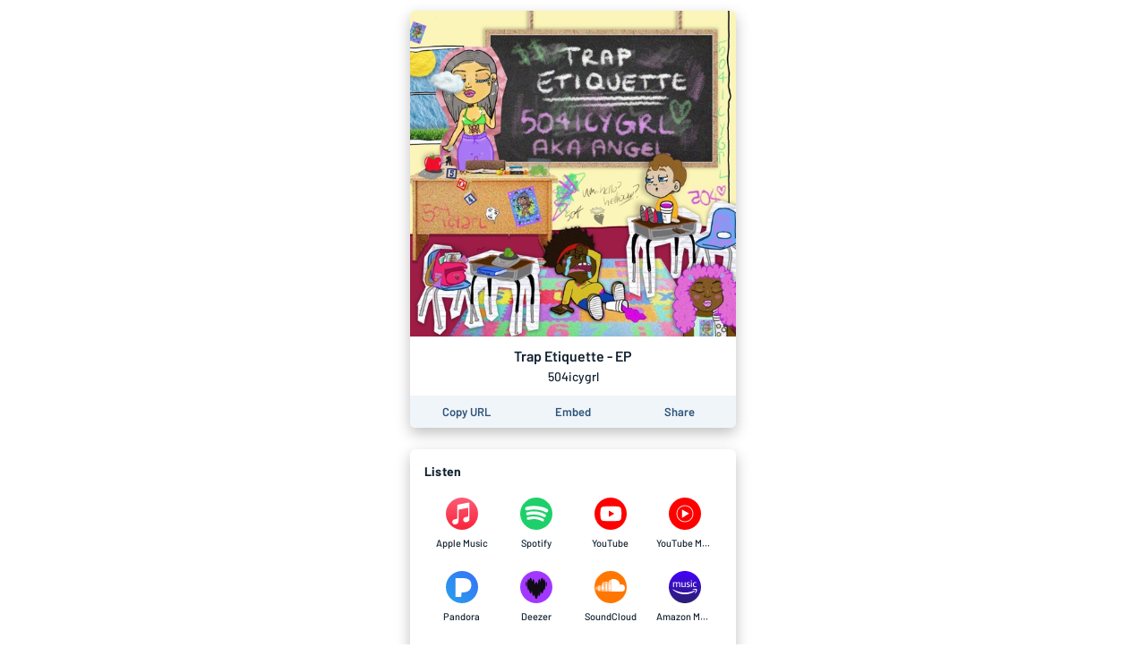

--- FILE ---
content_type: application/javascript; charset=UTF-8
request_url: https://album.link/_next/static/chunks/8570.125b2d3ffa514e01.js
body_size: 22
content:
"use strict";(self.webpackChunk_N_E=self.webpackChunk_N_E||[]).push([[8570],{48570:function(e,t,n){n.r(t);var r=n(67294),a=n(35944),c=function(e){var t=e.height,n=1*t,r="pandora-circle-icon";return(0,a.BX)("svg",{width:n,height:t,viewBox:"0 0 ".concat(40," ").concat(40),children:[(0,a.tZ)("circle",{cx:"20",cy:"20",r:"20",fill:"url(#paint0_linear_PandoraCircleIcon-".concat(r,")")}),(0,a.tZ)("path",{fillRule:"evenodd",clipRule:"evenodd",d:"M0 11.5686V23.1371H3.22601C6.89576 23.1371 6.68784 23.1542 7.00929 22.8258C7.3218 22.5064 7.31237 22.5951 7.31237 19.97V17.6593L8.39961 17.6589C15.6819 17.6564 19.6126 14.3853 19.6078 8.33166C19.6047 4.25288 17.6036 1.52546 13.8186 0.441099C12.2906 0.0033518 12.2284 -2.92255e-07 5.62004 -2.92255e-07H0V11.5686Z",transform:"translate(12 9)",fill:"white"}),(0,a.tZ)("defs",{children:(0,a.BX)("linearGradient",{id:"paint0_linear_PandoraCircleIcon-".concat(r),x2:"1",gradientUnits:"userSpaceOnUse",gradientTransform:"translate(60 20) scale(56.5685) rotate(135)",children:[(0,a.tZ)("stop",{stopColor:"#3870F7"}),(0,a.tZ)("stop",{offset:"1",stopColor:"#27A1EB"})]})})]})};t.default=r.memo(c)}}]);